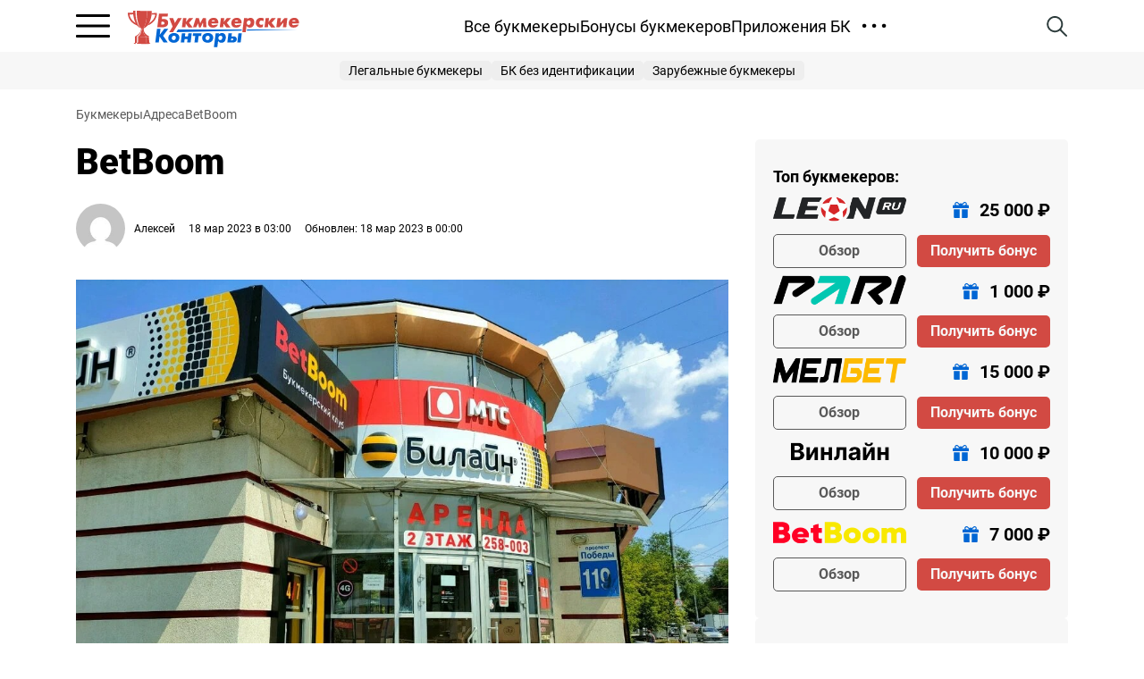

--- FILE ---
content_type: text/html; charset=UTF-8
request_url: https://bukmekerskiye-kontory.ru/adresa_post/betboom-139/
body_size: 12577
content:
<!DOCTYPE html>
<html lang="ru" class="page">

<head>
  <meta charset="UTF-8" />
  <meta name="viewport" content="width=device-width, initial-scale=1, maximum-scale=1, shrink-to-fit=no" />
  <link rel="shortcut icon" href="https://bukmekerskiye-kontory.ru/wp-content/themes/bk/assets/img/favicon.ico" type="image/x-icon" />
  <meta name="theme-color" content="#ffffff" /> <meta name='robots' content='index, follow, max-image-preview:large, max-snippet:-1, max-video-preview:-1' />

	<!-- This site is optimized with the Yoast SEO plugin v26.1.1 - https://yoast.com/wordpress/plugins/seo/ -->
	<title>BetBoom - «Букмекерские конторы»</title>
	<link rel="canonical" href="https://bukmekerskiye-kontory.ru/adresa_post/betboom-139/" />
	<meta property="og:locale" content="ru_RU" />
	<meta property="og:type" content="article" />
	<meta property="og:title" content="BetBoom - «Букмекерские конторы»" />
	<meta property="og:url" content="https://bukmekerskiye-kontory.ru/adresa_post/betboom-139/" />
	<meta property="og:site_name" content="«Букмекерские конторы»" />
	<meta property="article:modified_time" content="2023-03-18T13:21:32+00:00" />
	<meta property="og:image" content="https://bukmekerskiye-kontory.ru/wp-content/uploads/2023/03/pobedy-7.jpg" />
	<meta property="og:image:width" content="1024" />
	<meta property="og:image:height" content="768" />
	<meta property="og:image:type" content="image/jpeg" />
	<meta name="twitter:card" content="summary_large_image" />
	<script type="application/ld+json" class="yoast-schema-graph">{"@context":"https://schema.org","@graph":[{"@type":"WebPage","@id":"https://bukmekerskiye-kontory.ru/adresa_post/betboom-139/","url":"https://bukmekerskiye-kontory.ru/adresa_post/betboom-139/","name":"BetBoom - «Букмекерские конторы»","isPartOf":{"@id":"https://bukmekerskiye-kontory.ru/#website"},"primaryImageOfPage":{"@id":"https://bukmekerskiye-kontory.ru/adresa_post/betboom-139/#primaryimage"},"image":{"@id":"https://bukmekerskiye-kontory.ru/adresa_post/betboom-139/#primaryimage"},"thumbnailUrl":"https://bukmekerskiye-kontory.ru/wp-content/uploads/2023/03/pobedy-7.jpg","datePublished":"2023-03-18T13:21:29+00:00","dateModified":"2023-03-18T13:21:32+00:00","breadcrumb":{"@id":"https://bukmekerskiye-kontory.ru/adresa_post/betboom-139/#breadcrumb"},"inLanguage":"ru-RU","potentialAction":[{"@type":"ReadAction","target":["https://bukmekerskiye-kontory.ru/adresa_post/betboom-139/"]}]},{"@type":"ImageObject","inLanguage":"ru-RU","@id":"https://bukmekerskiye-kontory.ru/adresa_post/betboom-139/#primaryimage","url":"https://bukmekerskiye-kontory.ru/wp-content/uploads/2023/03/pobedy-7.jpg","contentUrl":"https://bukmekerskiye-kontory.ru/wp-content/uploads/2023/03/pobedy-7.jpg","width":1024,"height":768},{"@type":"BreadcrumbList","@id":"https://bukmekerskiye-kontory.ru/adresa_post/betboom-139/#breadcrumb","itemListElement":[{"@type":"ListItem","position":1,"name":"Главная страница","item":"https://bukmekerskiye-kontory.ru/"},{"@type":"ListItem","position":2,"name":"BetBoom"}]},{"@type":"WebSite","@id":"https://bukmekerskiye-kontory.ru/#website","url":"https://bukmekerskiye-kontory.ru/","name":"«Букмекерские конторы»","description":"","publisher":{"@id":"https://bukmekerskiye-kontory.ru/#organization"},"potentialAction":[{"@type":"SearchAction","target":{"@type":"EntryPoint","urlTemplate":"https://bukmekerskiye-kontory.ru/?s={search_term_string}"},"query-input":{"@type":"PropertyValueSpecification","valueRequired":true,"valueName":"search_term_string"}}],"inLanguage":"ru-RU"},{"@type":"Organization","@id":"https://bukmekerskiye-kontory.ru/#organization","name":"«Букмекерские конторы»","url":"https://bukmekerskiye-kontory.ru/","logo":{"@type":"ImageObject","inLanguage":"ru-RU","@id":"https://bukmekerskiye-kontory.ru/#/schema/logo/image/","url":"https://bukmekerskiye-kontory.ru/wp-content/uploads/2022/07/logo.jpg","contentUrl":"https://bukmekerskiye-kontory.ru/wp-content/uploads/2022/07/logo.jpg","width":1237,"height":274,"caption":"«Букмекерские конторы»"},"image":{"@id":"https://bukmekerskiye-kontory.ru/#/schema/logo/image/"}}]}</script>
	<!-- / Yoast SEO plugin. -->


<link rel="alternate" type="application/rss+xml" title="«Букмекерские конторы» &raquo; Лента" href="https://bukmekerskiye-kontory.ru/feed/" />
<link rel="alternate" type="application/rss+xml" title="«Букмекерские конторы» &raquo; Лента комментариев" href="https://bukmekerskiye-kontory.ru/comments/feed/" />
<link rel="alternate" type="application/rss+xml" title="«Букмекерские конторы» &raquo; Лента комментариев к &laquo;BetBoom&raquo;" href="https://bukmekerskiye-kontory.ru/adresa_post/betboom-139/feed/" />
<link rel="alternate" title="oEmbed (JSON)" type="application/json+oembed" href="https://bukmekerskiye-kontory.ru/wp-json/oembed/1.0/embed?url=https%3A%2F%2Fbukmekerskiye-kontory.ru%2Fadresa_post%2Fbetboom-139%2F" />
<link rel="alternate" title="oEmbed (XML)" type="text/xml+oembed" href="https://bukmekerskiye-kontory.ru/wp-json/oembed/1.0/embed?url=https%3A%2F%2Fbukmekerskiye-kontory.ru%2Fadresa_post%2Fbetboom-139%2F&#038;format=xml" />
<style id='wp-img-auto-sizes-contain-inline-css' type='text/css'>
img:is([sizes=auto i],[sizes^="auto," i]){contain-intrinsic-size:3000px 1500px}
/*# sourceURL=wp-img-auto-sizes-contain-inline-css */
</style>
<style id='wp-emoji-styles-inline-css' type='text/css'>

	img.wp-smiley, img.emoji {
		display: inline !important;
		border: none !important;
		box-shadow: none !important;
		height: 1em !important;
		width: 1em !important;
		margin: 0 0.07em !important;
		vertical-align: -0.1em !important;
		background: none !important;
		padding: 0 !important;
	}
/*# sourceURL=wp-emoji-styles-inline-css */
</style>
<style id='wp-block-library-inline-css' type='text/css'>
:root{--wp-block-synced-color:#7a00df;--wp-block-synced-color--rgb:122,0,223;--wp-bound-block-color:var(--wp-block-synced-color);--wp-editor-canvas-background:#ddd;--wp-admin-theme-color:#007cba;--wp-admin-theme-color--rgb:0,124,186;--wp-admin-theme-color-darker-10:#006ba1;--wp-admin-theme-color-darker-10--rgb:0,107,160.5;--wp-admin-theme-color-darker-20:#005a87;--wp-admin-theme-color-darker-20--rgb:0,90,135;--wp-admin-border-width-focus:2px}@media (min-resolution:192dpi){:root{--wp-admin-border-width-focus:1.5px}}.wp-element-button{cursor:pointer}:root .has-very-light-gray-background-color{background-color:#eee}:root .has-very-dark-gray-background-color{background-color:#313131}:root .has-very-light-gray-color{color:#eee}:root .has-very-dark-gray-color{color:#313131}:root .has-vivid-green-cyan-to-vivid-cyan-blue-gradient-background{background:linear-gradient(135deg,#00d084,#0693e3)}:root .has-purple-crush-gradient-background{background:linear-gradient(135deg,#34e2e4,#4721fb 50%,#ab1dfe)}:root .has-hazy-dawn-gradient-background{background:linear-gradient(135deg,#faaca8,#dad0ec)}:root .has-subdued-olive-gradient-background{background:linear-gradient(135deg,#fafae1,#67a671)}:root .has-atomic-cream-gradient-background{background:linear-gradient(135deg,#fdd79a,#004a59)}:root .has-nightshade-gradient-background{background:linear-gradient(135deg,#330968,#31cdcf)}:root .has-midnight-gradient-background{background:linear-gradient(135deg,#020381,#2874fc)}:root{--wp--preset--font-size--normal:16px;--wp--preset--font-size--huge:42px}.has-regular-font-size{font-size:1em}.has-larger-font-size{font-size:2.625em}.has-normal-font-size{font-size:var(--wp--preset--font-size--normal)}.has-huge-font-size{font-size:var(--wp--preset--font-size--huge)}.has-text-align-center{text-align:center}.has-text-align-left{text-align:left}.has-text-align-right{text-align:right}.has-fit-text{white-space:nowrap!important}#end-resizable-editor-section{display:none}.aligncenter{clear:both}.items-justified-left{justify-content:flex-start}.items-justified-center{justify-content:center}.items-justified-right{justify-content:flex-end}.items-justified-space-between{justify-content:space-between}.screen-reader-text{border:0;clip-path:inset(50%);height:1px;margin:-1px;overflow:hidden;padding:0;position:absolute;width:1px;word-wrap:normal!important}.screen-reader-text:focus{background-color:#ddd;clip-path:none;color:#444;display:block;font-size:1em;height:auto;left:5px;line-height:normal;padding:15px 23px 14px;text-decoration:none;top:5px;width:auto;z-index:100000}html :where(.has-border-color){border-style:solid}html :where([style*=border-top-color]){border-top-style:solid}html :where([style*=border-right-color]){border-right-style:solid}html :where([style*=border-bottom-color]){border-bottom-style:solid}html :where([style*=border-left-color]){border-left-style:solid}html :where([style*=border-width]){border-style:solid}html :where([style*=border-top-width]){border-top-style:solid}html :where([style*=border-right-width]){border-right-style:solid}html :where([style*=border-bottom-width]){border-bottom-style:solid}html :where([style*=border-left-width]){border-left-style:solid}html :where(img[class*=wp-image-]){height:auto;max-width:100%}:where(figure){margin:0 0 1em}html :where(.is-position-sticky){--wp-admin--admin-bar--position-offset:var(--wp-admin--admin-bar--height,0px)}@media screen and (max-width:600px){html :where(.is-position-sticky){--wp-admin--admin-bar--position-offset:0px}}

/*# sourceURL=wp-block-library-inline-css */
</style><style id='global-styles-inline-css' type='text/css'>
:root{--wp--preset--aspect-ratio--square: 1;--wp--preset--aspect-ratio--4-3: 4/3;--wp--preset--aspect-ratio--3-4: 3/4;--wp--preset--aspect-ratio--3-2: 3/2;--wp--preset--aspect-ratio--2-3: 2/3;--wp--preset--aspect-ratio--16-9: 16/9;--wp--preset--aspect-ratio--9-16: 9/16;--wp--preset--color--black: #000000;--wp--preset--color--cyan-bluish-gray: #abb8c3;--wp--preset--color--white: #ffffff;--wp--preset--color--pale-pink: #f78da7;--wp--preset--color--vivid-red: #cf2e2e;--wp--preset--color--luminous-vivid-orange: #ff6900;--wp--preset--color--luminous-vivid-amber: #fcb900;--wp--preset--color--light-green-cyan: #7bdcb5;--wp--preset--color--vivid-green-cyan: #00d084;--wp--preset--color--pale-cyan-blue: #8ed1fc;--wp--preset--color--vivid-cyan-blue: #0693e3;--wp--preset--color--vivid-purple: #9b51e0;--wp--preset--gradient--vivid-cyan-blue-to-vivid-purple: linear-gradient(135deg,rgb(6,147,227) 0%,rgb(155,81,224) 100%);--wp--preset--gradient--light-green-cyan-to-vivid-green-cyan: linear-gradient(135deg,rgb(122,220,180) 0%,rgb(0,208,130) 100%);--wp--preset--gradient--luminous-vivid-amber-to-luminous-vivid-orange: linear-gradient(135deg,rgb(252,185,0) 0%,rgb(255,105,0) 100%);--wp--preset--gradient--luminous-vivid-orange-to-vivid-red: linear-gradient(135deg,rgb(255,105,0) 0%,rgb(207,46,46) 100%);--wp--preset--gradient--very-light-gray-to-cyan-bluish-gray: linear-gradient(135deg,rgb(238,238,238) 0%,rgb(169,184,195) 100%);--wp--preset--gradient--cool-to-warm-spectrum: linear-gradient(135deg,rgb(74,234,220) 0%,rgb(151,120,209) 20%,rgb(207,42,186) 40%,rgb(238,44,130) 60%,rgb(251,105,98) 80%,rgb(254,248,76) 100%);--wp--preset--gradient--blush-light-purple: linear-gradient(135deg,rgb(255,206,236) 0%,rgb(152,150,240) 100%);--wp--preset--gradient--blush-bordeaux: linear-gradient(135deg,rgb(254,205,165) 0%,rgb(254,45,45) 50%,rgb(107,0,62) 100%);--wp--preset--gradient--luminous-dusk: linear-gradient(135deg,rgb(255,203,112) 0%,rgb(199,81,192) 50%,rgb(65,88,208) 100%);--wp--preset--gradient--pale-ocean: linear-gradient(135deg,rgb(255,245,203) 0%,rgb(182,227,212) 50%,rgb(51,167,181) 100%);--wp--preset--gradient--electric-grass: linear-gradient(135deg,rgb(202,248,128) 0%,rgb(113,206,126) 100%);--wp--preset--gradient--midnight: linear-gradient(135deg,rgb(2,3,129) 0%,rgb(40,116,252) 100%);--wp--preset--font-size--small: 13px;--wp--preset--font-size--medium: 20px;--wp--preset--font-size--large: 36px;--wp--preset--font-size--x-large: 42px;--wp--preset--spacing--20: 0.44rem;--wp--preset--spacing--30: 0.67rem;--wp--preset--spacing--40: 1rem;--wp--preset--spacing--50: 1.5rem;--wp--preset--spacing--60: 2.25rem;--wp--preset--spacing--70: 3.38rem;--wp--preset--spacing--80: 5.06rem;--wp--preset--shadow--natural: 6px 6px 9px rgba(0, 0, 0, 0.2);--wp--preset--shadow--deep: 12px 12px 50px rgba(0, 0, 0, 0.4);--wp--preset--shadow--sharp: 6px 6px 0px rgba(0, 0, 0, 0.2);--wp--preset--shadow--outlined: 6px 6px 0px -3px rgb(255, 255, 255), 6px 6px rgb(0, 0, 0);--wp--preset--shadow--crisp: 6px 6px 0px rgb(0, 0, 0);}:where(.is-layout-flex){gap: 0.5em;}:where(.is-layout-grid){gap: 0.5em;}body .is-layout-flex{display: flex;}.is-layout-flex{flex-wrap: wrap;align-items: center;}.is-layout-flex > :is(*, div){margin: 0;}body .is-layout-grid{display: grid;}.is-layout-grid > :is(*, div){margin: 0;}:where(.wp-block-columns.is-layout-flex){gap: 2em;}:where(.wp-block-columns.is-layout-grid){gap: 2em;}:where(.wp-block-post-template.is-layout-flex){gap: 1.25em;}:where(.wp-block-post-template.is-layout-grid){gap: 1.25em;}.has-black-color{color: var(--wp--preset--color--black) !important;}.has-cyan-bluish-gray-color{color: var(--wp--preset--color--cyan-bluish-gray) !important;}.has-white-color{color: var(--wp--preset--color--white) !important;}.has-pale-pink-color{color: var(--wp--preset--color--pale-pink) !important;}.has-vivid-red-color{color: var(--wp--preset--color--vivid-red) !important;}.has-luminous-vivid-orange-color{color: var(--wp--preset--color--luminous-vivid-orange) !important;}.has-luminous-vivid-amber-color{color: var(--wp--preset--color--luminous-vivid-amber) !important;}.has-light-green-cyan-color{color: var(--wp--preset--color--light-green-cyan) !important;}.has-vivid-green-cyan-color{color: var(--wp--preset--color--vivid-green-cyan) !important;}.has-pale-cyan-blue-color{color: var(--wp--preset--color--pale-cyan-blue) !important;}.has-vivid-cyan-blue-color{color: var(--wp--preset--color--vivid-cyan-blue) !important;}.has-vivid-purple-color{color: var(--wp--preset--color--vivid-purple) !important;}.has-black-background-color{background-color: var(--wp--preset--color--black) !important;}.has-cyan-bluish-gray-background-color{background-color: var(--wp--preset--color--cyan-bluish-gray) !important;}.has-white-background-color{background-color: var(--wp--preset--color--white) !important;}.has-pale-pink-background-color{background-color: var(--wp--preset--color--pale-pink) !important;}.has-vivid-red-background-color{background-color: var(--wp--preset--color--vivid-red) !important;}.has-luminous-vivid-orange-background-color{background-color: var(--wp--preset--color--luminous-vivid-orange) !important;}.has-luminous-vivid-amber-background-color{background-color: var(--wp--preset--color--luminous-vivid-amber) !important;}.has-light-green-cyan-background-color{background-color: var(--wp--preset--color--light-green-cyan) !important;}.has-vivid-green-cyan-background-color{background-color: var(--wp--preset--color--vivid-green-cyan) !important;}.has-pale-cyan-blue-background-color{background-color: var(--wp--preset--color--pale-cyan-blue) !important;}.has-vivid-cyan-blue-background-color{background-color: var(--wp--preset--color--vivid-cyan-blue) !important;}.has-vivid-purple-background-color{background-color: var(--wp--preset--color--vivid-purple) !important;}.has-black-border-color{border-color: var(--wp--preset--color--black) !important;}.has-cyan-bluish-gray-border-color{border-color: var(--wp--preset--color--cyan-bluish-gray) !important;}.has-white-border-color{border-color: var(--wp--preset--color--white) !important;}.has-pale-pink-border-color{border-color: var(--wp--preset--color--pale-pink) !important;}.has-vivid-red-border-color{border-color: var(--wp--preset--color--vivid-red) !important;}.has-luminous-vivid-orange-border-color{border-color: var(--wp--preset--color--luminous-vivid-orange) !important;}.has-luminous-vivid-amber-border-color{border-color: var(--wp--preset--color--luminous-vivid-amber) !important;}.has-light-green-cyan-border-color{border-color: var(--wp--preset--color--light-green-cyan) !important;}.has-vivid-green-cyan-border-color{border-color: var(--wp--preset--color--vivid-green-cyan) !important;}.has-pale-cyan-blue-border-color{border-color: var(--wp--preset--color--pale-cyan-blue) !important;}.has-vivid-cyan-blue-border-color{border-color: var(--wp--preset--color--vivid-cyan-blue) !important;}.has-vivid-purple-border-color{border-color: var(--wp--preset--color--vivid-purple) !important;}.has-vivid-cyan-blue-to-vivid-purple-gradient-background{background: var(--wp--preset--gradient--vivid-cyan-blue-to-vivid-purple) !important;}.has-light-green-cyan-to-vivid-green-cyan-gradient-background{background: var(--wp--preset--gradient--light-green-cyan-to-vivid-green-cyan) !important;}.has-luminous-vivid-amber-to-luminous-vivid-orange-gradient-background{background: var(--wp--preset--gradient--luminous-vivid-amber-to-luminous-vivid-orange) !important;}.has-luminous-vivid-orange-to-vivid-red-gradient-background{background: var(--wp--preset--gradient--luminous-vivid-orange-to-vivid-red) !important;}.has-very-light-gray-to-cyan-bluish-gray-gradient-background{background: var(--wp--preset--gradient--very-light-gray-to-cyan-bluish-gray) !important;}.has-cool-to-warm-spectrum-gradient-background{background: var(--wp--preset--gradient--cool-to-warm-spectrum) !important;}.has-blush-light-purple-gradient-background{background: var(--wp--preset--gradient--blush-light-purple) !important;}.has-blush-bordeaux-gradient-background{background: var(--wp--preset--gradient--blush-bordeaux) !important;}.has-luminous-dusk-gradient-background{background: var(--wp--preset--gradient--luminous-dusk) !important;}.has-pale-ocean-gradient-background{background: var(--wp--preset--gradient--pale-ocean) !important;}.has-electric-grass-gradient-background{background: var(--wp--preset--gradient--electric-grass) !important;}.has-midnight-gradient-background{background: var(--wp--preset--gradient--midnight) !important;}.has-small-font-size{font-size: var(--wp--preset--font-size--small) !important;}.has-medium-font-size{font-size: var(--wp--preset--font-size--medium) !important;}.has-large-font-size{font-size: var(--wp--preset--font-size--large) !important;}.has-x-large-font-size{font-size: var(--wp--preset--font-size--x-large) !important;}
/*# sourceURL=global-styles-inline-css */
</style>

<style id='classic-theme-styles-inline-css' type='text/css'>
/*! This file is auto-generated */
.wp-block-button__link{color:#fff;background-color:#32373c;border-radius:9999px;box-shadow:none;text-decoration:none;padding:calc(.667em + 2px) calc(1.333em + 2px);font-size:1.125em}.wp-block-file__button{background:#32373c;color:#fff;text-decoration:none}
/*# sourceURL=/wp-includes/css/classic-themes.min.css */
</style>
<link rel='stylesheet' id='bukmek-main-css-css' href='https://bukmekerskiye-kontory.ru/wp-content/themes/bk/style.css' type='text/css' media='all' />
<link rel='stylesheet' id='bukmek-css-css' href='https://bukmekerskiye-kontory.ru/wp-content/themes/bk/assets/css/main.css?ver=0.0.0.34' type='text/css' media='all' />
<script type="text/javascript" src="https://bukmekerskiye-kontory.ru/wp-includes/js/jquery/jquery.min.js?ver=3.7.1" id="jquery-core-js"></script>
<script type="text/javascript" src="https://bukmekerskiye-kontory.ru/wp-includes/js/jquery/jquery-migrate.min.js?ver=3.4.1" id="jquery-migrate-js"></script>
<link rel="https://api.w.org/" href="https://bukmekerskiye-kontory.ru/wp-json/" /><link rel="alternate" title="JSON" type="application/json" href="https://bukmekerskiye-kontory.ru/wp-json/wp/v2/adresa_post/4108" /><link rel="preload" href="https://bukmekerskiye-kontory.ru/wp-content/themes/bk/assets/fonts/Roboto-Regular.woff2" as="font"
    type="font/woff2" crossorigin />
<link rel="preload" href="https://bukmekerskiye-kontory.ru/wp-content/themes/bk/assets/fonts/Roboto-Bold.woff2" as="font"
    type="font/woff2" crossorigin />
<link rel="preload" href="https://bukmekerskiye-kontory.ru/wp-content/themes/bk/assets/fonts/Roboto-Black.woff2" as="font"
    type="font/woff2" crossorigin />
<link rel="preload" href="https://bukmekerskiye-kontory.ru/wp-content/themes/bk/assets/fonts/Roboto-Italic.woff2" as="font"
    type="font/woff2" crossorigin />
  <style>
    .success_message {
      padding: 16px;
      color: green;
      font-weight: 600;
    }

    .city-modal__players img {
      border-radius: 20px;
    }

    .item-count__item a {
      text-decoration: none;
      color: #000000;
    }

    .item-count__item a:hover {
      text-decoration: underline;
    }
  </style>
  <!-- Yandex.Metrika counter --> <script type="text/javascript">     (function(m,e,t,r,i,k,a){         m[i]=m[i]||function(){(m[i].a=m[i].a||[]).push(arguments)};         m[i].l=1*new Date();         for (var j = 0; j < document.scripts.length; j++) {if (document.scripts[j].src === r) { return; }}         k=e.createElement(t),a=e.getElementsByTagName(t)[0],k.async=1,k.src=r,a.parentNode.insertBefore(k,a)     })(window, document,'script','https://mc.yandex.ru/metrika/tag.js', 'ym');      ym(85682380, 'init', {clickmap:true, accurateTrackBounce:true, trackLinks:true}); </script> <noscript><div><img src="https://mc.yandex.ru/watch/85682380" style="position:absolute; left:-9999px;" alt="" /></div></noscript> <!-- /Yandex.Metrika counter -->   
</head>

<body data-rsssl=1 class="wp-singular adresa_post-template-default single single-adresa_post postid-4108 wp-theme-bk page__body">

  <div class="site-container">
    <header class="header">
      <div class="header__container container"> <button class="header__burger burger" aria-label="Открыть меню" aria-expanded="false" data-burger data-search-close> <span class="burger__line"></span> </button> <a href="https://bukmekerskiye-kontory.ru" class="logo"> <img class="image" src="https://bukmekerskiye-kontory.ru/wp-content/themes/bk/assets/img/logo.svg" width="200" height="55" alt="bukmekerskiye-kontory" /> </a>
        <nav class="header__nav nav" title="Верхнее меню">
          <ul class="nav__list"> <li id="menu-item-34" class="menu-item menu-item-type-post_type menu-item-object-page menu-item-home menu-item-34 nav__item"><a href="https://bukmekerskiye-kontory.ru/" class="nav__link">Все букмекеры</a></li>
<li id="menu-item-87" class="menu-item menu-item-type-post_type menu-item-object-page menu-item-87 nav__item"><a href="https://bukmekerskiye-kontory.ru/bonusy-i-promokody/" class="nav__link">Бонусы букмекеров</a></li>
<li id="menu-item-14641" class="menu-item menu-item-type-custom menu-item-object-custom menu-item-14641 nav__item"><a href="https://bukmekerskiye-kontory.ru/apps/" class="nav__link">Приложения БК</a></li>
  <li class="nav__item"> <a href="#" class="nav__link nav__link--dots">...</a>
                <ul class="nav__sub nav-sub hide"> <li id="menu-item-2002" class="menu-item menu-item-type-post_type menu-item-object-page menu-item-2002 nav-sub__item"><a href="https://bukmekerskiye-kontory.ru/kak-najti-luchshuyu-bukmekerskuyu-kontoru/" class="nav-sub__link">Как выбрать букмекерскую контору?</a></li>
<li id="menu-item-2482" class="menu-item menu-item-type-post_type menu-item-object-page menu-item-2482 nav-sub__item"><a href="https://bukmekerskiye-kontory.ru/sravnenie/" class="nav-sub__link">Сравнение букмекерских контор</a></li>
<li id="menu-item-14648" class="menu-item menu-item-type-custom menu-item-object-custom menu-item-14648 nav-sub__item"><a href="https://bukmekerskiye-kontory.ru/registration/" class="nav-sub__link">Процесс регистрации в букмекерских конторах</a></li>
<li id="menu-item-14644" class="menu-item menu-item-type-custom menu-item-object-custom menu-item-14644 nav-sub__item"><a href="https://bukmekerskiye-kontory.ru/payments/" class="nav-sub__link">Как пополнить счет в букмекерских конторах</a></li>
<li id="menu-item-14646" class="menu-item menu-item-type-custom menu-item-object-custom menu-item-14646 nav-sub__item"><a href="https://bukmekerskiye-kontory.ru/cashout/" class="nav-sub__link">Как вывести деньги из БК</a></li>
<li id="menu-item-2003" class="menu-item menu-item-type-post_type menu-item-object-page menu-item-2003 nav-sub__item"><a href="https://bukmekerskiye-kontory.ru/adresa-pps/" class="nav-sub__link">Адреса ППС</a></li>
 </ul>
              </li>  </ul>
        </nav>
        <form class="header__search search disable" action="https://bukmekerskiye-kontory.ru" data-search> <input type="search" name="s" class="search__input" placeholder="Начните поиск, например, Винлайн" data-search-input> <button class="search__btn" data-search-btn></button> </form>       </div>
      <div class="header__container-nav container">
        <nav class="header__menu menu disable" data-menu>   <div class="bonus"> <a href="/bk-leon/promo/" target="_blank" rel="nofollow" class="bonus__logo"> <img class="image lazyload" width="98" height="15" src="https://bukmekerskiye-kontory.ru/wp-content/themes/bk/assets/img/lazyload.jpg" data-src="https://bukmekerskiye-kontory.ru/wp-content/uploads/2022/10/leon-dark.png" alt="БК Леон" /> </a> <a href="/bk-leon/promo/" target="_blank" rel="nofollow" class="bonus__title"> 25 000  ₽</a> <a href="/bk-leon/promo/" target="_blank" rel="nofollow" class="bonus__btn btn btn--primary">Получить</a> </div>  <div class="menu-burgernoe-menyu-container"><ul id="menu-burgernoe-menyu" class="menu__list"><li id="menu-item-2624" class="menu-item menu-item-type-custom menu-item-object-custom menu__item--sub menu__item--sub menu-item-2624 menu__item"><a href="/" class="menu__link">Букмекерские конторы</a>
<ul class="sub-menu menu__sub sub-menu disable sub-menu__item">
	<li id="menu-item-2635" class="menu-item menu-item-type-post_type menu-item-object-bk menu-item-2635 menu__item"><a href="https://bukmekerskiye-kontory.ru/bk/leon/" class="menu__link">БК Леон</a></li>
	<li id="menu-item-2634" class="menu-item menu-item-type-post_type menu-item-object-bk menu-item-2634 menu__item"><a href="https://bukmekerskiye-kontory.ru/bk/pari/" class="menu__link">БК Пари</a></li>
	<li id="menu-item-2636" class="menu-item menu-item-type-post_type menu-item-object-bk menu-item-2636 menu__item"><a href="https://bukmekerskiye-kontory.ru/bk/melbet/" class="menu__link">Мелбет</a></li>
	<li id="menu-item-2633" class="menu-item menu-item-type-post_type menu-item-object-bk menu-item-2633 menu__item"><a href="https://bukmekerskiye-kontory.ru/bk/winline/" class="menu__link">Винлайн</a></li>
	<li id="menu-item-2637" class="menu-item menu-item-type-post_type menu-item-object-bk menu-item-2637 menu__item"><a href="https://bukmekerskiye-kontory.ru/bk/liga-stavok/" class="menu__link">Лига Ставок</a></li>
</ul>
</li>
<li id="menu-item-183" class="menu-item menu-item-type-post_type menu-item-object-page menu__item--sub menu__item--sub menu-item-183 menu__item"><a href="https://bukmekerskiye-kontory.ru/bonusy-i-promokody/" class="menu__link">Приветственные бонусы</a>
<ul class="sub-menu menu__sub sub-menu disable sub-menu__item">
	<li id="menu-item-2640" class="menu-item menu-item-type-post_type menu-item-object-post menu-item-2640 menu__item"><a href="https://bukmekerskiye-kontory.ru/bonus-bk-liga-stavok-pri-registraczii/" class="menu__link">Бонус «Лига Ставок»</a></li>
	<li id="menu-item-2639" class="menu-item menu-item-type-post_type menu-item-object-post menu-item-2639 menu__item"><a href="https://bukmekerskiye-kontory.ru/kak-v-bk-leon-poluchit-bonusnoe-voznagrazhdenie-za-registracziyu/" class="menu__link">Бонус БК «Леон»</a></li>
	<li id="menu-item-2641" class="menu-item menu-item-type-post_type menu-item-object-post menu-item-2641 menu__item"><a href="https://bukmekerskiye-kontory.ru/bonus-melbet-pri-registraczii/" class="menu__link">Бонус «Мелбет»</a></li>
	<li id="menu-item-2642" class="menu-item menu-item-type-post_type menu-item-object-post menu-item-2642 menu__item"><a href="https://bukmekerskiye-kontory.ru/bonus-bk-pari-pri-registraczii/" class="menu__link">Бонус БК «Пари»</a></li>
	<li id="menu-item-2643" class="menu-item menu-item-type-post_type menu-item-object-post menu-item-2643 menu__item"><a href="https://bukmekerskiye-kontory.ru/fribet-ot-liga-stavok-poluchi-10-000-%e2%82%bd-za-registracziyu/" class="menu__link">Фрибет от «Лига Ставок»</a></li>
	<li id="menu-item-2644" class="menu-item menu-item-type-post_type menu-item-object-post menu-item-2644 menu__item"><a href="https://bukmekerskiye-kontory.ru/fribet-ot-bk-leon-poluchi-25-000-%e2%82%bd-za-registracziyu/" class="menu__link">Фрибет от БК «Леон»</a></li>
	<li id="menu-item-2645" class="menu-item menu-item-type-post_type menu-item-object-post menu-item-2645 menu__item"><a href="https://bukmekerskiye-kontory.ru/fribet-ot-melbet-poluchi-15-000-%e2%82%bd-za-registracziyu/" class="menu__link">Фрибет от «Мелбет»</a></li>
	<li id="menu-item-2646" class="menu-item menu-item-type-post_type menu-item-object-post menu-item-2646 menu__item"><a href="https://bukmekerskiye-kontory.ru/fribet-ot-vinlajn-poluchi-10-000-%e2%82%bd-za-registracziyu/" class="menu__link">Фрибет от «Винлайн»</a></li>
</ul>
</li>
</ul></div> <div class="user-box">
            <div class="user-box__login"> <a href="#" class="user-box__login-link" data-modal="modal-registration">Вход</a> <a href="#" class="user-box__login-link" data-modal="modal-registration">Регистрация</a> </div>           </div>
        </nav>
      </div>
      <div class="menu-overlay" data-menu-overlay></div>
    </header>

    
    <div class="relevant">
      <div class="relevant__container container">
        <a href="https://bukmekerskiye-kontory.ru/reyting/legalnye-bukmekery/" class="relevant__link">Легальные букмекеры</a>
<a href="https://bukmekerskiye-kontory.ru/reyting/bez-identifikacii/" class="relevant__link">БК без идентификации</a>
<a href="https://bukmekerskiye-kontory.ru/reyting/zarubezhnye-bukmekery/" class="relevant__link">Зарубежные букмекеры</a>
      </div>
    </div>

<div class="breadcrumb"><div class="container"><ol class="breadcrumb__list" itemscope itemtype="https://schema.org/BreadcrumbList"><li class="breadcrumb__item" itemprop="itemListElement" itemscope itemtype="https://schema.org/ListItem"><a href="https://bukmekerskiye-kontory.ru/" itemprop="item"><span class="breadcrumb__name" itemprop="name">Букмекеры</span></a><meta itemprop="position" content="1" /></li><li class="breadcrumb__item" itemprop="itemListElement" itemscope itemtype="https://schema.org/ListItem"><a href="" itemprop="item"><span class="breadcrumb__name" itemprop="name">Адреса</span></a><meta itemprop="position" content="2" /></li><li class="breadcrumb__item" itemprop="itemListElement" itemscope itemtype="https://schema.org/ListItem"><span class="breadcrumb__name" itemprop="name">BetBoom</span></li></ol></div></div><!-- .breadcrumbs -->
<main class="main main--sidebar">
    <div class="main__container container">
        <div class="main__content">
            <section class="message mt-0 pt-0">
                <div class="container text-page">
                    <h1 class="page-title">BetBoom</h1>

                    <p></p>

                    <div class="message__footer message__footer--start">
                        <div class="message__footer-item author">
                            <div class="author__photo">
                                <img class="image" src="https://secure.gravatar.com/avatar/03ddca8492fbc7ac0ae989f9e0facb723ab1c5482853e0371fe1f9f799c50f6b?s=96&d=mm&r=g" width="55"
                                    height="55" alt="Алексей" loading="lazy" decoding="async" />
                            </div>
                            <div class="author__name">Алексей</div>
                        </div>
                        <time class="message__footer-item"
                            datetime="2023-03-18T00:00:00+00:00">
                            18 мар 2023 в 03:00                        </time>
                        <time class="message__footer-item"
                            datetime="2023-03-18T00:00:00+03:00">
                            Обновлен: 18 мар 2023 в 00:00                        </time>
                    </div>

                    <div class="big-img">
                        <img class="image" src="https://bukmekerskiye-kontory.ru/wp-content/uploads/2023/03/pobedy-7.jpg" width="730" height="486"
                            alt="&" loading="lazy" decoding="async" />
                    </div>

                                        
                                        
                    

                </div>
            </section>

        </div>

        <div class="main__sidebar sidebar">

            <div id="carbon_fields_topbookmaker-3" class="widget carbon_fields_topbookmaker"><div>
    <div class="heading mb-0">Топ букмекеров:</div>
        <div class="sidebar-top">
        <div class="sidebar-top__line line">
            <div class="sidebar-top__logo">
                <img class="image" src="https://bukmekerskiye-kontory.ru/wp-content/uploads/2022/10/leon-dark.png" width="150" height="50" alt="БК Леон"
                    loading="lazy" decoding="async" />
            </div>

            <div class="sidebar-top__bonus">
                25 000                 ₽            </div>
        </div>

        <div class="sidebar-top__line line">
            <a href="https://bukmekerskiye-kontory.ru/bk/leon/" class="sidebar-top__btn btn btn--gray">Обзор</a>
            <a href="/bk-leon/promo/" class="sidebar-top__btn btn btn--primary">Получить
                бонус</a>
        </div>
    </div>
        <div class="sidebar-top">
        <div class="sidebar-top__line line">
            <div class="sidebar-top__logo">
                <img class="image" src="https://bukmekerskiye-kontory.ru/wp-content/uploads/2022/10/pari-dark.png" width="150" height="50" alt="БК Пари"
                    loading="lazy" decoding="async" />
            </div>

            <div class="sidebar-top__bonus">
                1 000                 ₽            </div>
        </div>

        <div class="sidebar-top__line line">
            <a href="https://bukmekerskiye-kontory.ru/bk/pari/" class="sidebar-top__btn btn btn--gray">Обзор</a>
            <a href="/bk-pari/promo/" class="sidebar-top__btn btn btn--primary">Получить
                бонус</a>
        </div>
    </div>
        <div class="sidebar-top">
        <div class="sidebar-top__line line">
            <div class="sidebar-top__logo">
                <img class="image" src="https://bukmekerskiye-kontory.ru/wp-content/uploads/2022/10/melbet-dark.png" width="150" height="50" alt="Мелбет"
                    loading="lazy" decoding="async" />
            </div>

            <div class="sidebar-top__bonus">
                15 000                 ₽            </div>
        </div>

        <div class="sidebar-top__line line">
            <a href="https://bukmekerskiye-kontory.ru/bk/melbet/" class="sidebar-top__btn btn btn--gray">Обзор</a>
            <a href="/bk-melbet/promo/" class="sidebar-top__btn btn btn--primary">Получить
                бонус</a>
        </div>
    </div>
        <div class="sidebar-top">
        <div class="sidebar-top__line line">
            <div class="sidebar-top__logo">
                <img class="image" src="https://bukmekerskiye-kontory.ru/wp-content/uploads/2022/10/winline-dark-1.png" width="150" height="50" alt="Винлайн"
                    loading="lazy" decoding="async" />
            </div>

            <div class="sidebar-top__bonus">
                10 000                 ₽            </div>
        </div>

        <div class="sidebar-top__line line">
            <a href="https://bukmekerskiye-kontory.ru/bk/winline/" class="sidebar-top__btn btn btn--gray">Обзор</a>
            <a href="/bk-winline/promo/" class="sidebar-top__btn btn btn--primary">Получить
                бонус</a>
        </div>
    </div>
        <div class="sidebar-top">
        <div class="sidebar-top__line line">
            <div class="sidebar-top__logo">
                <img class="image" src="https://bukmekerskiye-kontory.ru/wp-content/uploads/2022/10/betboom-dark.png" width="150" height="50" alt="BetBoom"
                    loading="lazy" decoding="async" />
            </div>

            <div class="sidebar-top__bonus">
                7 000                 ₽            </div>
        </div>

        <div class="sidebar-top__line line">
            <a href="https://bukmekerskiye-kontory.ru/bk/betboom/" class="sidebar-top__btn btn btn--gray">Обзор</a>
            <a href="/bk-betboom/promo/" class="sidebar-top__btn btn btn--primary">Получить
                бонус</a>
        </div>
    </div>
    
</div>
</div><div id="carbon_fields_lastcomments-3" class="widget carbon_fields_lastcomments"></div><div id="carbon_fields_bestposts-3" class="widget carbon_fields_bestposts"><div class="sidebar__fixed">
    <div>
        <div class="heading mb-0">Популярные записи:</div>

                        <div class="popular-entry">
            <time class="popular-entry__time"
                datetime="2022-04-17T08:23:11+07:00">03 мая 2023 в 00:00</time>
                        <a href="https://bukmekerskiye-kontory.ru/category/info/" class="popular-entry__lable">
                Информация            </a>
                        <a href="https://bukmekerskiye-kontory.ru/registration/" class="popular-entry__text">Процесс регистрации в букмекерских конторах: инструкция для новичков</a>
        </div>
                        <div class="popular-entry">
            <time class="popular-entry__time"
                datetime="2022-04-17T08:23:11+07:00">03 мая 2023 в 00:00</time>
                        <a href="https://bukmekerskiye-kontory.ru/category/info/" class="popular-entry__lable">
                Информация            </a>
                        <a href="https://bukmekerskiye-kontory.ru/cashout/" class="popular-entry__text">Процедура вывода денег с букмекерских контор: способы, пошаговая инструкция</a>
        </div>
                        <div class="popular-entry">
            <time class="popular-entry__time"
                datetime="2022-04-17T08:23:11+07:00">10 июл 2023 в 00:00</time>
                        <a href="https://bukmekerskiye-kontory.ru/category/info/" class="popular-entry__lable">
                Информация            </a>
                        <a href="https://bukmekerskiye-kontory.ru/wink-sport/" class="popular-entry__text">Смотрите прямые трансляции и записи матчей на Wink: уникальный сервис для любителей ставок на спорт</a>
        </div>
                        <div class="popular-entry">
            <time class="popular-entry__time"
                datetime="2022-04-17T08:23:11+07:00">02 мая 2023 в 00:00</time>
                        <a href="https://bukmekerskiye-kontory.ru/category/info/" class="popular-entry__lable">
                Информация            </a>
                        <a href="https://bukmekerskiye-kontory.ru/payments/" class="popular-entry__text">Как пополнить счет в букмекерских конторах России: способы и пошаговая инструкция</a>
        </div>
        
    </div>
</div>
</div>
        </div>

    </div>
</main>


   <footer class="footer">
    <div class="footer__container container">
        <div class="footer__item"><p>&nbsp;</p>
<p><img loading="lazy" decoding="async" class="image ls-is-cached lazyloaded" src="https://bukmekerskiye-kontory.ru/wp-content/themes/bk/assets/img/logo-white.svg" alt="bukmekerskiye-kontory.ru" width="206" height="43" data-src="https://bukmekerskiye-kontory.ru/wp-content/themes/bk/assets/img/logo-white.svg" /></p>
<p><noscript><br />
<img loading="lazy" decoding="async" class="image" src="https://bukmekerskiye-kontory.ru/wp-content/themes/bk/assets/img/logo-white.svg" width="206" height="43" alt="bukmekerskiye-kontory.ru"/><br />
</noscript></p>
<p>Зарегистрировано Федеральной службой по надзору в сфере связи, информационных технологий и массовых<br />
коммуникаций (Роскомнадзор) 15.07.2021. Свидетельство о регистрации СМИ «Букмекерские конторы» ЭЛ №<br />
ФС77-81469.</p>
<p>При использовании материалов сайта на других ресурсах активная ссылка на Bukmekerskiye-Kontory.ru<br />
обязательна.</p>
</div>            <div class="footer__item">
                <div class="footer__heading">Быстрые ссылки:</div>
                <div class="footer__links"><a href="https://bukmekerskiye-kontory.ru/o-nas/" class="footer__link">О нас</a>
<a href="https://bukmekerskiye-kontory.ru/kontakty/" class="footer__link">Контакты</a>
<a href="https://bukmekerskiye-kontory.ru/politika-konfidentsialnosti/" class="footer__link">Политика конфиденциальности</a>
<a href="https://bukmekerskiye-kontory.ru/politika-obrabotki-fajlov-cookie/" class="footer__link">Политика cookie</a>
</div>
            </div>              <div class="footer__item">
                <div class="footer__heading">Мы в соцсетях:</div>
                <div class="footer__links footer__links--social"><a
                        href="#"
                        class="footer__link footer__link--vk"></a>  <a
                        href="#" class="footer__link footer__link--tg"></a>                     
                                            
                        <a href="#" class="footer__link footer__link--ru"></a>
                    
                                    
                </div>
            
            </div>
        
            
    </div>
    
    
    <div class="container">
        
        <p class="footer__copyright">Букмекерские конторы 2026 © Все права защищены</p>
    
    </div>

</footer>




<div class="modal box-modal" data-box-modal>
    
    <div class="modal__overlay"></div>
    
    <div class="modal__content w-big">
        
        <button class="modal__close close"></button>
        
        <div class="box-modal__content">
        
        
        </div>
    
    </div>

</div>





<div class="modal reviewed-modal" data-item="reviewed-modal">
    
    <div class="modal__overlay"></div>
    
    <div class="modal__content w-750">
        
        <button class="modal__close close btn-reset"></button>
        
        <div class="reviewed-modal__content">
            
            <div class="reviewed-modal__photo">
                
                <picture>
                    
                    <source srcset="https://bukmekerskiye-kontory.ru/wp-content/themes/bk/assets/img/lazyload.webp"
                    
                            data-srcset="https://bukmekerskiye-kontory.ru/wp-content/themes/bk/assets/img/authors/yan.webp"
                    
                            type="image/webp">
                    
                    <img class="image lazyload"
                    
                         src="https://bukmekerskiye-kontory.ru/wp-content/themes/bk/assets/img/lazyload.jpg"
                    
                         data-src="https://bukmekerskiye-kontory.ru/wp-content/themes/bk/assets/img/authors/yan.png" width="140"
                    
                         height="140"
                    
                         alt="Yan Zhylinski" title="Yan Zhylinski"/>
                
                </picture>
                
                <noscript>
                    
                    <img src="https://bukmekerskiye-kontory.ru/wp-content/themes/bk/assets/img/authors/yan.png" width="140"
                    
                         height="140" class="image" alt="Yan Zhylinski"
                    
                         title="Yan Zhylinski"/>
                
                </noscript>
            
            </div>
            
            <div class="reviewed-modal__text">
                
                <div class="reviewed-modal__heading section-title">Yan Zhylinski</div>
                
                <p>Leading expert of the web portal “Online Bookmakers”.</p>
                
                <p>Specialties: football, sports betting, comparative analytics, poker.
                
                </p>
                
                <p>
                    
                    Since 2002 a sports journalist and editor-in-chief, now covering the football section on popular
                    
                    sports
                    
                    forums. Since 2008 an administrator on WinBetting, one of the most popular bookmaking forums.
                    
                    The author of
                    
                    well-known betting strategies – “Gold”, “Steel balls”, “Step-by-step”, and others. A betting
                    
                    exchange
                    
                    trader, an author of numerous analytic articles and sport forecasts for Winbetting, Byw, Online
                    
                    bookmakers,
                    
                    Sbet, and other online resources.
                
                </p>
                
                
                <p>
                    
                    Favorite sports: football, hockey.
                
                </p>
                
                
                <p>Hobbies: poker, trading.
                
                </p>
                
                
                <p><strong>Position</strong></p>
                
                
                <p>Sports expert</p>
            
            </div>
        
        </div>
    
    </div>

</div>


    
    <div class="modal city-modal" data-item="city-modal">
        
        <div class="modal__overlay"></div>
        
        <div class="modal__content">
            
            
            <button class="modal__close modal__close--white close btn-reset"></button>
            
            
            <div class="city-modal__header line">
                
                <div class="city-modal__info">
                    
                    <div class="city-modal__name">Лига Ставок</div>
                    
                    <div class="city-modal__address"></div>
                
                </div>
                
                <div class="city-modal__logo">
                    
                    <picture>
                        
                        <source srcset="https://bukmekerskiye-kontory.ru/wp-content/themes/bk/assets/img/lazyload.webp"
                                data-srcset=""
                        
                                type="image/webp">
                        
                        <img class="image lazyload"
                             src="https://bukmekerskiye-kontory.ru/wp-content/themes/bk/assets/img/lazyload.jpg" data-src=""
                             width="147" height="50" alt=""/>
                    
                    </picture>
                
                
                </div>
            
            </div>
            
            
            <div class="city-modal__site line">
                
                <div class="city-modal__site-name"></div>
                
                <a href="#" target="_blank" class="city-modal__btn btn btn--primary">Перейти на сайт</a>
            
            </div>
            
            
            <div class="line">
                
                <table class="city-modal__table">
                    
                    <tr>
                        
                        <td>
                            
                            <span class="city-modal__heading">Мин. ставка:</span>
                        
                        </td>
                        
                        <td></td>
                    
                    </tr>
                    
                    <tr>
                        
                        <td>
                            
                            <span class="city-modal__heading">Режим работы:</span>
                        
                        </td>
                        
                        <td></td>
                    
                    </tr>
                    
                    <tr>
                        
                        <td>
                            
                            <span class="city-modal__heading">Адрес:</span>
                        
                        </td>
                        
                        <td></td>
                    
                    </tr>
                
                </table>
                
                <div class="city-modal__recommendation">
                    
                    <button class="city-modal__btn  btn  btn--primary btn--like">Рекомендую!</button>
                    
                    <p>1 пользователь рекомендует этот клуб:</p>
                    
                    <div class="city-modal__players">
                        
                        <div class="city-modal__player">
                            
                            <picture>
                                
                                <source srcset="https://bukmekerskiye-kontory.ru/wp-content/themes/bk/assets/img/lazyload.webp"
                                        data-srcset="" type="image/webp">
                                
                                <img class="image lazyload"
                                     src="https://bukmekerskiye-kontory.ru/wp-content/themes/bk/assets/img/lazyload.jpg"
                                     data-src="" width="30" height="30" alt="player"/>
                            
                            </picture>
                        
                        </div>
                    
                    </div>
                
                </div>
            
            </div>
            
            
            <div id="map" class="city-modal__map map"></div>
            
            
            <div class="city-modal__comments comments">
                
                <form class="city-modal__comments-new comments__new">
                    
                    <div class="comments__ico">
                        
                        <picture>
                            
                            <source srcset="https://bukmekerskiye-kontory.ru/wp-content/themes/bk/assets/img/lazyload.webp"
                                    data-srcset="https://bukmekerskiye-kontory.ru/wp-content/themes/bk/assets/img/bookmakers/players/user.webp"
                            
                                    type="image/webp">
                            
                            <img class="image lazyload"
                                 src="https://bukmekerskiye-kontory.ru/wp-content/themes/bk/assets/img/lazyload.jpg"
                            
                                 data-src="https://bukmekerskiye-kontory.ru/wp-content/themes/bk/assets/img/bookmakers/players/user.png"
                                 width="43"
                            
                                 height="43" alt="User ico"/>
                        
                        </picture>
                        
                        <noscript>
                            
                            <img class="image"
                                 src="https://bukmekerskiye-kontory.ru/wp-content/themes/bk/assets/img//bookmakers/players/user.png"
                                 width="43" height="43"
                            
                                 alt="User ico"/>
                        
                        </noscript>
                    
                    </div>
                    
                    <textarea class="comments__textarea" placeholder="Ваш комментарий"></textarea>
                    
                    <button class="comments__btn btn btn--primary btn--send"></button>
                
                </form>
                
                <div class="comments__heading heading">Комментарии <span class="comments__count">1</span></div>
                
                
                <div class="reviews">
                    
                    <div data-question>
                        
                        <div class="reviews__item">
                            
                            <div class="comment">
                                
                                
                                <div class="comment__author review-author">
                                    
                                    <div class="review-author__photo">
                                        
                                        <picture>
                                            
                                            <source srcset="https://bukmekerskiye-kontory.ru/wp-content/themes/bk/assets/img/lazyload.webp"
                                            
                                                    data-srcset="https://bukmekerskiye-kontory.ru/wp-content/themes/bk/assets/img/bookmakers/players/player.webp"
                                            
                                                    type="image/webp">
                                            
                                            <img class="image lazyload"
                                                 src="https://bukmekerskiye-kontory.ru/wp-content/themes/bk/assets/img/lazyload.jpg"
                                            
                                                 data-src="https://bukmekerskiye-kontory.ru/wp-content/themes/bk/assets/img/bookmakers/players/player.png"
                                            
                                                 width="70" height="70" alt="Дмитрий Сидоров"/>
                                        
                                        </picture>
                                        
                                        <noscript>
                                            
                                            <img class="image"
                                                 src="https://bukmekerskiye-kontory.ru/wp-content/themes/bk/assets/img/bookmakers/players/player.png"
                                                 width="70"
                                            
                                                 height="70"
                                            
                                                 alt="Дмитрий Сидоров"/>
                                        
                                        </noscript>
                                    
                                    </div>
                                    
                                    <div class="review-author__info">
                                        
                                        <div class="review-author__name">Дмитрий Сидоров <span
                                                    
                                                    class="lable lable--blue">Главный

                      редактор</span></div>
                                        
                                        <time class="review-author__time" datetime="2022-04-17T08:23:11+07:00">Вчера,
                                            
                                            13:39
                                        
                                        </time>
                                    
                                    </div>
                                
                                </div>
                                
                                
                                <div class="comment__text">
                                    
                                    Персонал грубоват
                                
                                </div>
                                
                                
                                <button class="comment__btn" data-question-btn>Ответить</button>
                            
                            </div>
                        
                        </div>
                    
                    </div>
                
                </div>
            
            </div>
        
        </div>
    
    </div>



<div class="betting-compare">
    
    <div class="betting-compare__header">Сравнение онлайн казино <span class="betting-compare__num">1</span></div>
    
    <div class="betting-compare__remove"><span>Очистить все</span></div>
    
    <div class="betting-compare__content">
    
    
    </div>
    
    <div class="betting-compare__footer"></div>
</div>
</div>
<script type="speculationrules">
{"prefetch":[{"source":"document","where":{"and":[{"href_matches":"/*"},{"not":{"href_matches":["/wp-*.php","/wp-admin/*","/wp-content/uploads/*","/wp-content/*","/wp-content/plugins/*","/wp-content/themes/bk/*","/*\\?(.+)"]}},{"not":{"selector_matches":"a[rel~=\"nofollow\"]"}},{"not":{"selector_matches":".no-prefetch, .no-prefetch a"}}]},"eagerness":"conservative"}]}
</script>
<script type="text/javascript" src="https://bukmekerskiye-kontory.ru/wp-content/themes/bk/assets/js/main.js?ver=0.0.0.18" id="bukmek-main-js-js"></script>
<script type="text/javascript" src="https://bukmekerskiye-kontory.ru/wp-content/themes/bk/assets/js/custom.js?ver=173d8fcefe9b13b0c7910d6845be4ea0" id="bukmek-custom-js-js"></script>
<script type="text/javascript" src="https://bukmekerskiye-kontory.ru/wp-includes/js/comment-reply.min.js?ver=173d8fcefe9b13b0c7910d6845be4ea0" id="comment-reply-js" async="async" data-wp-strategy="async" fetchpriority="low"></script>
<script id="wp-emoji-settings" type="application/json">
{"baseUrl":"https://s.w.org/images/core/emoji/17.0.2/72x72/","ext":".png","svgUrl":"https://s.w.org/images/core/emoji/17.0.2/svg/","svgExt":".svg","source":{"concatemoji":"https://bukmekerskiye-kontory.ru/wp-includes/js/wp-emoji-release.min.js?ver=173d8fcefe9b13b0c7910d6845be4ea0"}}
</script>
<script type="module">
/* <![CDATA[ */
/*! This file is auto-generated */
const a=JSON.parse(document.getElementById("wp-emoji-settings").textContent),o=(window._wpemojiSettings=a,"wpEmojiSettingsSupports"),s=["flag","emoji"];function i(e){try{var t={supportTests:e,timestamp:(new Date).valueOf()};sessionStorage.setItem(o,JSON.stringify(t))}catch(e){}}function c(e,t,n){e.clearRect(0,0,e.canvas.width,e.canvas.height),e.fillText(t,0,0);t=new Uint32Array(e.getImageData(0,0,e.canvas.width,e.canvas.height).data);e.clearRect(0,0,e.canvas.width,e.canvas.height),e.fillText(n,0,0);const a=new Uint32Array(e.getImageData(0,0,e.canvas.width,e.canvas.height).data);return t.every((e,t)=>e===a[t])}function p(e,t){e.clearRect(0,0,e.canvas.width,e.canvas.height),e.fillText(t,0,0);var n=e.getImageData(16,16,1,1);for(let e=0;e<n.data.length;e++)if(0!==n.data[e])return!1;return!0}function u(e,t,n,a){switch(t){case"flag":return n(e,"\ud83c\udff3\ufe0f\u200d\u26a7\ufe0f","\ud83c\udff3\ufe0f\u200b\u26a7\ufe0f")?!1:!n(e,"\ud83c\udde8\ud83c\uddf6","\ud83c\udde8\u200b\ud83c\uddf6")&&!n(e,"\ud83c\udff4\udb40\udc67\udb40\udc62\udb40\udc65\udb40\udc6e\udb40\udc67\udb40\udc7f","\ud83c\udff4\u200b\udb40\udc67\u200b\udb40\udc62\u200b\udb40\udc65\u200b\udb40\udc6e\u200b\udb40\udc67\u200b\udb40\udc7f");case"emoji":return!a(e,"\ud83e\u1fac8")}return!1}function f(e,t,n,a){let r;const o=(r="undefined"!=typeof WorkerGlobalScope&&self instanceof WorkerGlobalScope?new OffscreenCanvas(300,150):document.createElement("canvas")).getContext("2d",{willReadFrequently:!0}),s=(o.textBaseline="top",o.font="600 32px Arial",{});return e.forEach(e=>{s[e]=t(o,e,n,a)}),s}function r(e){var t=document.createElement("script");t.src=e,t.defer=!0,document.head.appendChild(t)}a.supports={everything:!0,everythingExceptFlag:!0},new Promise(t=>{let n=function(){try{var e=JSON.parse(sessionStorage.getItem(o));if("object"==typeof e&&"number"==typeof e.timestamp&&(new Date).valueOf()<e.timestamp+604800&&"object"==typeof e.supportTests)return e.supportTests}catch(e){}return null}();if(!n){if("undefined"!=typeof Worker&&"undefined"!=typeof OffscreenCanvas&&"undefined"!=typeof URL&&URL.createObjectURL&&"undefined"!=typeof Blob)try{var e="postMessage("+f.toString()+"("+[JSON.stringify(s),u.toString(),c.toString(),p.toString()].join(",")+"));",a=new Blob([e],{type:"text/javascript"});const r=new Worker(URL.createObjectURL(a),{name:"wpTestEmojiSupports"});return void(r.onmessage=e=>{i(n=e.data),r.terminate(),t(n)})}catch(e){}i(n=f(s,u,c,p))}t(n)}).then(e=>{for(const n in e)a.supports[n]=e[n],a.supports.everything=a.supports.everything&&a.supports[n],"flag"!==n&&(a.supports.everythingExceptFlag=a.supports.everythingExceptFlag&&a.supports[n]);var t;a.supports.everythingExceptFlag=a.supports.everythingExceptFlag&&!a.supports.flag,a.supports.everything||((t=a.source||{}).concatemoji?r(t.concatemoji):t.wpemoji&&t.twemoji&&(r(t.twemoji),r(t.wpemoji)))});
//# sourceURL=https://bukmekerskiye-kontory.ru/wp-includes/js/wp-emoji-loader.min.js
/* ]]> */
</script>
</body>
</html>

--- FILE ---
content_type: image/svg+xml
request_url: https://bukmekerskiye-kontory.ru/wp-content/themes/bk/assets/img/social/ru.svg
body_size: 125247
content:
<svg width="40" height="40" viewBox="0 0 40 40" fill="none" xmlns="http://www.w3.org/2000/svg" xmlns:xlink="http://www.w3.org/1999/xlink">
<circle cx="20" cy="20" r="20" fill="url(#pattern0)"/>
<defs>
<pattern id="pattern0" patternContentUnits="objectBoundingBox" width="1" height="1">
<use xlink:href="#image0_1_986" transform="scale(0.0015625)"/>
</pattern>
<image id="image0_1_986" width="640" height="640" xlink:href="[data-uri]"/>
</defs>
</svg>


--- FILE ---
content_type: image/svg+xml
request_url: https://bukmekerskiye-kontory.ru/wp-content/themes/bk/assets/img/logo-white.svg
body_size: 3277
content:
<svg xmlns="http://www.w3.org/2000/svg" width="3" height="1" fill="none" fill-rule="evenodd" xmlns:v="https://vecta.io/nano"><g fill="#fff"><path d="M.49.304h.059L.536.406.613.304h.068L.592.422.671.536H.6L.551.462C.545.454.539.444.533.431L.52.536H.461L.49.304z"/><path d="M.77.496c.01 0 .018-.003.025-.01S.806.467.806.454.803.435.797.429.784.421.775.421.757.425.75.432.738.451.738.463.741.481.747.487.761.496.77.496zm.005-.12C.804.376.827.384.843.4s.022.032.022.055S.857.499.842.514.802.541.773.541.719.532.702.515.68.482.68.459.687.418.703.403.745.376.775.376z"/><path d="M.889.536L.908.38h.057L.959.433h.05L1.016.38h.057l-.019.156H.996l.007-.059h-.05L.947.536H.889zm.229 0l.014-.111H1.09L1.095.38h.142l-.006.044h-.042l-.014.111h-.057z"/><path d="M1.337.496c.01 0 .018-.003.025-.01s.012-.019.012-.032S1.37.435 1.364.429 1.351.421 1.342.421s-.018.004-.025.011-.012.019-.012.031.003.017.009.024.014.009.023.009zm.005-.12c.029 0 .052.008.069.024s.022.032.022.055-.008.043-.023.059-.04.026-.069.026-.054-.009-.071-.026-.022-.033-.022-.056.008-.041.023-.056.042-.026.072-.026z"/><path d="M1.55.496c.011 0 .019-.004.026-.012s.01-.018.01-.03S1.584.436 1.578.43 1.565.421 1.556.421s-.02.004-.026.012-.01.018-.01.03.003.018.009.024.013.009.022.009zM1.473.381h.057L1.526.4c.01-.009.019-.015.027-.019s.017-.005.028-.005c.02 0 .035.007.047.02s.017.032.017.055-.007.049-.02.065-.032.025-.054.025-.041-.01-.056-.031l-.013.106h-.057l.029-.235z"/><path d="M1.856.38h.057l-.019.156h-.057L1.856.38zM1.732.5h.017c.022-.008.023-.012.023-.018C1.765.47 1.758.469 1.748.469h-.012L1.732.5zM1.74.432h.029c.022 0 .037.005.047.014s.013.02.013.033-.005.029-.015.039-.027.017-.047.017H1.67L1.689.38h.058L1.74.432z"/></g><g fill="#fff"><path d="M.233.297zM.229.296C.213.289.204.281.196.273S.18.25.173.238.161.21.156.196.145.159.141.14.133.095.131.072L.129.039.128.015v.03L.13.071.133.095.138.127.144.156.152.186.164.218a.26.26 0 0 0 .012.026C.181.253.187.262.193.27s.013.014.021.02zM.151.438h0 0z"/><path d="M.15.438h0 0zM.122.203C.108.194.095.183.083.171A.2.2 0 0 1 .041.11C.035.095.031.08.029.065l.06-.004c.003.011.005.02.006.029l.007.037A.38.38 0 0 0 .13.206zm.111.095C.22.293.217.291.214.289.206.284.199.277.193.27S.18.253.175.244A.26.26 0 0 1 .163.218C.159.208.155.197.152.186L.143.155.137.127.132.095.13.071.128.05.127.002.09 0C.088.012.088.023.088.033L.001.034C0 .052.001.061.003.07a.21.21 0 0 0 .012.044l.009.02.01.018.014.02.017.019.023.02.021.015c.024.013.034.018.045.022l.028.028C.205.29.214.294.224.296A.14.14 0 0 1 .216.34L.208.359.197.376.181.394.159.412.139.423C.122.434.12.436.12.437L.119.541C.101.546.101.549.101.551.114.56.121.56.127.56.137.543.137.543.139.543h.012.002 0L.155.43C.177.416.185.409.192.401S.209.377.215.363a.17.17 0 0 0 .01-.031C.227.323.229.315.229.307z"/><path d="M.172.44v.099L.156.543H.154.17L.171.54l.001-.1V.44z"/><path d="M.184.428L.182.43zm.144.118L.312.544.311.444.182.438H.3.302C.295.427.292.424.289.421.277.404.273.398.27.391A.19.19 0 0 1 .262.368C.259.36.257.351.256.342L.253.321.251.299.27.28.286.249.295.223.303.196.309.168.313.143.316.121.318.099.32.078.322.053.323.03C.323.021.323.012.323.004L.151.001.15.026.151.059.152.08.155.108.16.142.164.163.17.191.184.235c.004.011.009.021.015.031s.009.014.015.02l.014.011C.232.313.232.32.231.328a.22.22 0 0 1-.016.059C.209.4.202.411.192.421L.19.423C.18.432.171.434.171.434v.007L.172.44h0L.171.539.155.543H.153v.015l.173.004z"/><path d="M.172.441V.44.539L.156.543H.154h0H.17L.171.54l.001-.1z"/><path d="M.173.439h0z"/><path d="M.328.546L.312.544.311.444.182.438H.3.303l.009.001V.54z"/><path d="M.38.545C.363.562.347.561.33.561L.312.544.311.444C.327.438.339.439.352.439l.011.103.016.002z"/><path d="M.183.43L.187.426zM.207.277c.005.006.01.012.017.016C.209.279.204.273.2.266S.189.245.185.235L.175.207.164.163.16.142.156.108.153.08.151.059.15.037V.016C.15.024.15.036.15.048l.002.037.003.029.009.053.012.046C.18.224.184.236.189.247a.15.15 0 0 0 .018.03zm.027.021zM.324.016L.323.04.322.062.32.083.318.104.316.127.312.153.306.182.3.21.291.238.28.264.264.288.246.298c.007.017.007.02.007.023l.003.021C.258.351.26.36.262.368a.19.19 0 0 0 .009.023c.003.007.007.013.011.019.011.013.014.016.017.019l.004.009L.183.437.301.439.274.397C.266.381.261.365.257.347.256.338.254.329.253.319.252.298.251.298.25.298.264.289.269.284.273.278s.011-.02.015-.03C.295.23.3.211.304.193L.313.147.317.119.321.084.322.062.323.038.324.016z"/><path d="M.402.035L.4.063.394.1a.44.44 0 0 1-.011.044.37.37 0 0 1-.018.048C.35.223.342.235.333.247L.316.266C.295.283.284.29.272.294.262.318.267.337.276.356l.01.018.013.016.016.015c.019.014.03.02.042.025L.347.439H.314.312L.29.421C.278.404.274.398.271.391A.19.19 0 0 1 .263.368C.26.36.258.351.256.342L.254.321.252.299.271.28.287.249.296.223.304.196.31.168.314.143.317.121.319.099.321.078.323.053.324.03C.324.021.324.012.324.004L.401.002c.002.01.001.02.001.03z"/><path d="M.229.296C.217.289.212.283.207.277a.15.15 0 0 1-.018-.03C.184.236.18.224.176.213S.168.182.164.167L.156.114.153.085.151.062.15.012v.024l.001.022.001.021.003.029.005.034.004.021.006.027.014.044C.189.245.194.256.2.266s.009.014.015.02z"/><path d="M.23.296C.206.284.2.277.193.27S.181.253.176.244A.26.26 0 0 1 .164.218C.159.208.155.197.152.186L.144.156.138.127.133.095.13.071.129.051.128.002.129.039.131.072a.49.49 0 0 0 .01.067l.015.056a.24.24 0 0 0 .018.042C.181.25.188.261.197.271s.017.016.028.021zM.331.25L.345.23.357.21.358.209C.374.199.385.191.395.182S.423.155.433.139.449.111.454.096.46.077.461.067C.44.064.421.064.402.064L.401.044C.432.038.46.038.488.038a.13.13 0 0 1-.003.046C.481.102.474.12.465.137L.452.159.424.192.399.213.382.225.364.235.332.249z"/></g><path d="M.842.317h1.071l-.002.02L.813.36.842.317zm2.007 0l-.851.018L2 .317h.849z" fill="#fff"/><g fill="#fff"><path d="M.56.234h.019C.591.234.601.232.607.228s.01-.012.01-.022C.607.187.598.185.585.185H.565L.56.234zM.495.28L.523.048h.151L.668.099H.576L.571.14h.031C.63.14.65.147.662.16s.015.025.015.041C.677.225.67.243.656.256S.613.28.575.28h-.08z"/><path d="M.84.125h.065L.76.36H.696L.752.268.696.125H.76l.017.042C.782.18.787.195.79.211A.35.35 0 0 1 .81.174L.84.125zm.087 0h.057L.976.191l.051-.066h.07l-.069.079.06.077h-.07L.994.247.973.218.966.28H.908L.927.125z"/><path d="M1.094.28l.048-.156h.05l.017.062.006.025.013-.026.032-.061h.05l.01.156h-.054L1.262.217 1.261.197c-.002.006-.005.013-.008.021l-.03.063h-.028L1.178.214l-.03.066h-.054z"/><path d="M1.406.182h.054c0-.008-.003-.014-.008-.018-.026-.006-.033-.004-.038.001zm.113.032h-.116c0 .013.003.022.008.026.024.006.028.005.032.002l.07-.01c-.004.011-.009.021-.017.028-.016.016-.039.025-.068.025s-.045-.007-.06-.021-.021-.032-.021-.055.008-.048.025-.064S1.412.12 1.44.12s.044.007.059.022a.08.08 0 0 1 .021.059z"/><path d="M1.561.125h.057l-.008.066.051-.066h.07l-.069.079.06.077h-.07L1.628.247l-.02-.03L1.6.28h-.057l.019-.156z"/><path d="M1.796.182h.054c0-.008-.003-.014-.008-.018-.026-.006-.033-.004-.038.001zm.113.032h-.116c0 .013.003.022.008.026.024.006.028.005.032.002l.07-.01c-.004.011-.009.021-.017.028-.016.016-.039.025-.068.025s-.045-.007-.06-.021-.021-.032-.021-.055.008-.048.025-.064.039-.025.067-.025.044.007.059.022.021.034.021.059z"/><path d="M2.054.228c-.007.008-.016.012-.026.012S2.011.237 2.005.231 1.996.217 1.996.207s.003-.022.01-.03.016-.012.026-.012.017.003.022.009.008.014.008.024-.003.022-.01.03zM2.105.14C2.094.127 2.078.12 2.058.12c-.01 0-.019.002-.028.005s-.017.01-.027.019l.005-.02h-.057l-.024.192-.002.02-.003.024h.057l.003-.025.002-.018.008-.063c.015.021.033.031.056.031s.04-.008.054-.025.02-.038.02-.065S2.117.154 2.105.14z"/><path d="M2.234.12c.017 0 .032.004.047.011l-.006.048C2.264.17 2.254.165 2.243.165s-.02.004-.026.011-.01.017-.01.029.003.018.009.024.014.009.024.009.02-.004.031-.012l-.006.049c-.017.006-.03.008-.041.008-.022 0-.04-.007-.053-.022S2.147.23 2.147.207s.008-.046.024-.063.037-.025.062-.025z"/><path d="M2.313.125h.057l-.008.066.051-.066h.07l-.069.079.06.077h-.07L2.379.247l-.02-.03-.008.063h-.057l.019-.156zm.199 0h.057l-.01.08.069-.08h.05L2.659.28h-.057l.01-.082-.068.082h-.051l.019-.156z"/><path d="M2.76.182h.054c0-.008-.003-.014-.008-.018-.026-.006-.033-.004-.038.001zm.113.032h-.116c0 .013.003.022.008.026.024.006.028.005.032.002l.07-.01c-.004.011-.009.021-.017.028-.016.016-.039.025-.068.025s-.045-.007-.06-.021-.021-.032-.021-.055.008-.048.025-.064.039-.025.067-.025.044.007.059.022a.08.08 0 0 1 .021.059z"/></g></svg>


--- FILE ---
content_type: image/svg+xml
request_url: https://bukmekerskiye-kontory.ru/wp-content/themes/bk/assets/img/ico/arrow-gray.svg
body_size: 442
content:
<svg width="19" height="10" viewBox="0 0 19 10" fill="none" xmlns="http://www.w3.org/2000/svg">
<path fill-rule="evenodd" clip-rule="evenodd" d="M0.501578 0.0830579C0.141116 0.234254 -0.0600814 0.629214 0.0159615 1.03644C0.0482892 1.20957 0.556573 1.7169 4.56888 5.581C8.58123 9.44505 9.10803 9.93455 9.2878 9.96568C9.79965 10.0544 9.50233 10.3088 14.4115 5.581C19.3193 0.854579 19.0584 1.13722 18.9633 0.649172C18.9135 0.39335 18.5907 0.0824343 18.325 0.0344611C17.8204 -0.0567554 18.0745 -0.271725 13.6052 4.02814L9.48986 7.98756L5.40184 4.05308C3.11224 1.84949 1.247 0.0947007 1.16189 0.0642952C0.958645 -0.00841819 0.70229 -0.00114205 0.501578 0.0830579Z" fill="#A1A1A1"/>
</svg>
